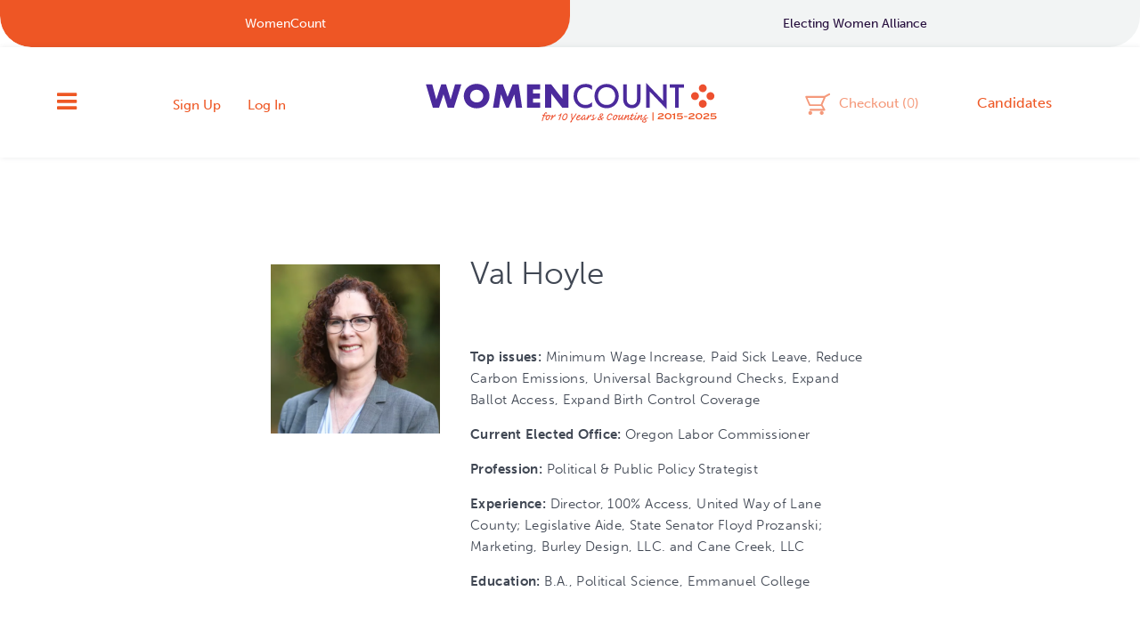

--- FILE ---
content_type: text/javascript
request_url: https://womencount.org/wp-content/themes/womencount/js/functions.js?ver=6.8.3
body_size: 3202
content:
//get the current page url
function getUrl(){
    if (typeof this.href == "undefined") {
        var url = document.location.toString().toLowerCase();
    } else {
        var url = this.href.toString().toLowerCase();
    }
    return url;
}

// remap jQuery to $
(function($){


    // search for query string in URLs so we can perform targeted actions
    function getParameterByName(name) {
        name = name.replace(/[\[]/, "\\[").replace(/[\]]/, "\\]");
        var regex = new RegExp("[\\?&]" + name + "=([^&#]*)"),
            results = regex.exec(location.search);
        return results === null ? "" : decodeURIComponent(results[1].replace(/\+/g, " "));
    }

    // Hide Header on on scroll down (http://jsfiddle.net/mariusc23/s6mLJ/31/)
    var didScroll;
    var lastScrollTop = 0;
    var delta = 5;
    var navbarHeight = $('#header').outerHeight() / 2;

    $(window).scroll(function(event) {
        didScroll = true;
    });

    setInterval(function() {
        if (didScroll) {
            hasScrolled();
            didScroll = false;
        }
    }, 250);

    function hasScrolled() {
        var st = $(this).scrollTop();

        // Make sure they scroll more than delta
        if(Math.abs(lastScrollTop - st) <= delta)
            return;

        // If they scrolled down and are past the navbar, add class .nav-up.
        // This is necessary so you never see what is "behind" the navbar.
        if (st > lastScrollTop && st > navbarHeight) {
            // Scroll Down
            $('#header').removeClass('nav-down').addClass('nav-up');
        } else {
            // Scroll Up
            if(st + $(window).height() < $(document).height()) {
                $('#header').removeClass('nav-up').addClass('nav-down');
            }
        }

        lastScrollTop = st;
    }

    // trigger when page is ready
    $(document).ready(function(){

        // ====================================== //
        //        Navigation functions          //
        // ====================================== //
        $('.nav-open').click(function () {
            if ($(this).hasClass('rotated')) {
                $(this).removeClass('rotated');
                $('#main_menu').removeClass('open');
            } else {
                $(this).addClass('rotated');
                $('#main_menu').addClass('open');
            }
        });

        function closeMainNav() {
            $('#main_menu').removeClass('open');
            $('.nav-open').removeClass('rotated');

        }

        $('.nav-close, .contentwrapper').click(function () {
            if ($('#main_menu').hasClass('open')) {
                closeMainNav();
            }
            if ($('#searchform').hasClass('searching')) {
                $('#searchform').removeClass('searching');
            }
        })


        // ====================================== //
        //        Search functions          //
        // ====================================== //

        $('#searchsubmit').click(function() {
            var srchVal = $('#s').val();
            if ($('#searchform').hasClass('searching')) {
                if (srchVal == ('Enter Search' || '')) {
                    $('#searchform').removeClass('searching');
                    return false;
                } else {
                    return true;
                }
            } else {
                $('#searchform').addClass('searching');
                return false;
            }
        })

        // ====================================== //
        //        Page functions          //
        // ====================================== //

        // smooth scrolling: http://css-tricks.com/snippets/jquery/smooth-scrolling/
        $(function() {
          $('a[href*="#"]:not([href="#"])').click(function() {
            if (location.pathname.replace(/^\//,'') == this.pathname.replace(/^\//,'') && location.hostname == this.hostname) {
              var target = $(this.hash);
              target = target.length ? target : $('[name=' + this.hash.slice(1) +']');
              if (target.length) {
                $('html,body').animate({
                  scrollTop: target.offset().top
                }, 1000);
                return false;
              }
            }
          });
        });

        // Show hidden home page slate rows
        $('.showcats').click(function() {
            $('#slates .group.fun-factor,  #slates .group.demographic').addClass('visible');
            $(this).hide().prev('.device.button').css('display','inline-block');
        })

        // Show hidden slates on phone
        $('.opengroup').click(function(e) {
            $(this).parent().next('ul').slideDown();
            e.preventDefault();
        })


        // ====================================== //
        //             Form functions             //
        // ====================================== //
        // remove error message when user puts focus on field
        $('input, textarea').focus(function(){
            var parent = $(this).parents('.field-wrap');
            var errormessage = $(parent).find('.wpcf7-not-valid-tip');
            if(errormessage.length > 0){
                $(errormessage).fadeOut();
            }
        });

        // checkbox & radio button styles, there's probably a more elegant way to do this in one function
        $('.acf-checkbox-list input:checkbox').on('click', function() {
			var myval = $(this).prop('checked');
			
			if ( myval === true ) {
				$(this).parent('label').addClass('checked');
			}
			else {
				$(this).parent('label').removeClass('checked');
			}
        });

        $('.acf-radio-list input:radio').on('click', function() {
            var myval = $(this).prop('checked');
            if ( myval === true ) {
				$(this).parents('li').siblings('li').children('label').removeClass('checked');
                $(this).parent('label').addClass('checked');
            } else {
                $(this).parent('label').removeClass('checked');
            }
        });

        if ($('body').hasClass('archive') || $('body').hasClass('page-template-page-slates')) {
            // do nothing
        } else {
            $('select').each(function() {
                $(this).wrap('<span class="customSelect"></span>');
            });
        }

        // show placeholder in IE9
        $('input,textarea').placeholder({blankSubmit: true});

        // Nicely format phone numbers - requires maskedinput.min.js
        if ($("input[type='tel']").length) {
            $("input[type='tel']").mask("(999) 999-9999");
        }
		
		// Default Donation Checkout's "Select Payment" select input to a saved payment method if one exists
		// (Step 3 of Checkout)
		if ( $('#main.donate #payment_profile').length > 0 ) {
			// Determine that a saved payment method exists (there will be more than 1 option)
			var options_count = $('#payment_profile > option').length;
			
			if ( options_count > 1 ) {
				// Default the selected value to the first option (which will be a saved payment method)
				$('#payment_profile').val($('#payment_profile > option:first').val());
			}
		}


        // ====================================== //
        //            Handy functions             //
        // ====================================== //

        // load stuff into modal, position it
        window['loadModalWindow'] = function() {
            if(window['modalWindowActive'] === true)
                return;

            var windowWidth = $(window).width();
            var windowHeight = $(window).height();
            var windowScrollPos = $(window).scrollTop();
//            $('#modal').offset({top: windowScrollPos + (windowHeight / 2) - (windowHeight / 4) }).show();
            $('#modal').offset({top: windowScrollPos + (windowHeight * .1)}).show();
            window['modalWindowActive'] = true;
        }

        // open facebook dialogon thank you page
        $('.open-fb').click(function() {
            $('#fb-block').addClass('open');
        })
        $('.close-fb').click(function() {
            $('#fb-block').removeClass('open');
        })

        // this will load content from a page with the modal template
        $(document).on('click', '.loadmodal', function(e) {
            $('#modal .fa-spin').addClass('load');
            var myContent = $(this).attr('rel');
            $('#modal').load(myContent + ' #modalcontent');
            loadModalWindow();
        });

        // open stuff -
        // usage: <div id="open-close"><a href="#open-close" class="open">open</a></div>
        $('.open').click(function(){
            if(window['modalWindowActive'] === true)
                return;

            var myTarget = $(this).attr('rel');
            var myDiv = $('#'+myTarget);
            if( $(myDiv).attr('id') == 'selectedcandidates' ) {
                var winHeight = $( window ).height() - 100;
                $(myDiv).height(winHeight);
            }
            $(myDiv).slideToggle();
            return false;
        });

        // close stuff
        // usage: <div id="open-close"><a href="#open-close" class="close">close</a></div>
        $(document).on('click', '.close,.accept,.reject', function() {
            var myTarget = $(this).attr('rel');
            var myDiv = $('#'+myTarget);

            if( $(myDiv).attr('id') == 'modalcontent' ) {
                $(myDiv).fadeOut();
                setTimeout(function(){
                    $('#modal').empty().fadeOut('fast').delay(800).append('<i class="fa fa-spinner fa-spin"></i>');
                }, 500);
            } else {
                $(myDiv).fadeOut();
            }
            window['modalWindowActive'] = false;

            if(window.modalcallback !== undefined) {
                window.modalcallback(this);
                window.modalcallback = undefined;
            }
            return false;
        });


        // donor tools tab widget
        // show/hide tabs
        $('.tabs').on('click', 'a', function() {
            var myRel = $(this).attr('rel');
            var myTarget = $('.tab#'+myRel);
            $('.tabs li a').removeClass('selected');
            $(this).addClass('selected');
            $('.tab').removeClass('active');
            $(myTarget).addClass('active');
        });


        // open external links in new window
        $('a').each(function() {
            $.expr[':'].external = function(obj){
                return !obj.href.match(/^mailto\:/)
                && (obj.hostname != location.hostname)
                && !obj.href.match(/^javascript\:/)
                && !obj.href.match(/^http\:\/\/www.youtube.com\//)
            };
            $('a:external').addClass('external').attr('target','_blank');
        });

    });

})(window.jQuery);
